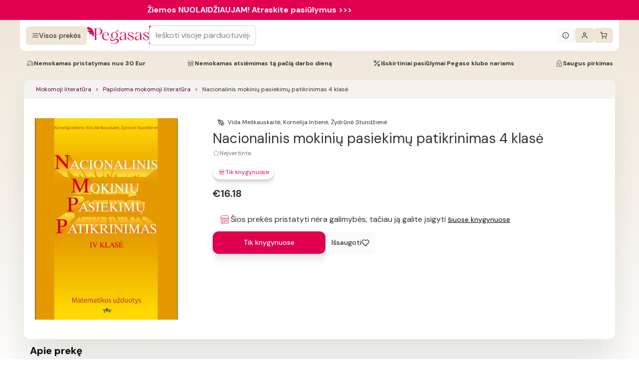

--- FILE ---
content_type: image/svg+xml
request_url: https://www.pegasas.lt/offline-cN5.svg
body_size: 527
content:
<svg width="28" height="28" viewBox="0 0 28 28" fill="none" xmlns="http://www.w3.org/2000/svg">
<path d="M17.8567 14.7133H15.3666C14.6851 14.7133 14.131 15.2675 14.131 15.949V17.8586C14.131 18.5401 14.6851 19.0943 15.3666 19.0943H17.8567C18.5382 19.0943 19.0923 18.5401 19.0923 17.8586V15.949C19.0923 15.2675 18.5382 14.7133 17.8567 14.7133ZM18.1937 17.8586C18.1937 18.0459 18.0402 18.1956 17.8567 18.1956H15.3666C15.1794 18.1956 15.0296 18.0421 15.0296 17.8586V15.949C15.0296 15.7618 15.1831 15.612 15.3666 15.612H17.8567C18.0439 15.612 18.1937 15.7655 18.1937 15.949V17.8586Z" fill="#E0004F"/>
<path d="M23.1627 11.2422C23.1627 11.1636 23.144 11.0887 23.1028 11.0213L20.3768 6.22841C20.2982 6.08987 20.1484 6 19.9874 6H8.00894C7.84793 6 7.69816 6.08612 7.61952 6.22841L4.89731 11.0213C4.85987 11.0887 4.8374 11.1636 4.8374 11.2422C4.8374 12.3169 5.48519 13.238 6.41007 13.6461V21.5507C6.41007 21.7978 6.61227 22 6.8594 22H9.34197C9.34571 22 9.34945 22 9.3532 22H12.8355C12.8393 22 12.843 22 12.8468 22H21.137C21.3841 22 21.5863 21.7978 21.5863 21.5507V13.7023C21.5863 13.6836 21.5863 13.6686 21.5825 13.6536C22.5112 13.2455 23.1627 12.3206 23.1627 11.2422ZM8.27106 6.90241H19.7253L21.8559 10.6506H6.14421L8.27106 6.90241ZM17.8793 11.5455C17.737 12.3543 17.0293 12.9684 16.1793 12.9684C15.3293 12.9684 14.6216 12.3543 14.4793 11.5455H17.8793ZM13.5245 11.5455C13.3822 12.3543 12.6745 12.9684 11.8245 12.9684C10.9745 12.9684 10.2668 12.3543 10.1208 11.5455H13.5245ZM5.76602 11.5455H9.16972C9.02743 12.3543 8.31599 12.9684 7.466 12.9684C6.61601 12.9721 5.90831 12.3543 5.76602 11.5455ZM9.80253 21.1013V16.2523C9.80253 15.9003 10.0871 15.612 10.4428 15.612H11.7496C12.1016 15.612 12.3899 15.8966 12.3899 16.2523V21.1013H9.80253ZM20.6876 21.1013H13.2849V16.2523C13.2849 15.406 12.5959 14.7133 11.7459 14.7133H10.4391C9.59284 14.7133 8.90012 15.4023 8.90012 16.2523V21.1051H7.30873V13.8671C7.36116 13.8708 7.41358 13.8708 7.466 13.8708C8.37216 13.8708 9.17347 13.4102 9.64527 12.71C10.1171 13.4102 10.9184 13.8708 11.8245 13.8708C12.7307 13.8708 13.5283 13.4102 14.0038 12.71C14.4756 13.4102 15.2769 13.8708 16.1793 13.8708C17.0855 13.8708 17.883 13.4102 18.3548 12.71C18.8266 13.4102 19.6279 13.8708 20.5341 13.8708C20.5865 13.8708 20.6352 13.8671 20.6876 13.8671V21.1013ZM20.5341 12.9722C19.6841 12.9722 18.9764 12.3581 18.8341 11.5493H22.2378C22.0918 12.3543 21.3841 12.9722 20.5341 12.9722Z" fill="#E0004F"/>
</svg>


--- FILE ---
content_type: image/svg+xml
request_url: https://www.pegasas.lt/store-active-o8c.svg
body_size: 699
content:
<svg width="24" height="24" viewBox="0 0 24 24" fill="none" xmlns="http://www.w3.org/2000/svg">
<path d="M16.0192 12.7133H13.5291C12.8476 12.7133 12.2935 13.2675 12.2935 13.949V15.8586C12.2935 16.5401 12.8476 17.0943 13.5291 17.0943H16.0192C16.7007 17.0943 17.2548 16.5401 17.2548 15.8586V13.949C17.2548 13.2675 16.7007 12.7133 16.0192 12.7133ZM16.3562 15.8586C16.3562 16.0459 16.2027 16.1956 16.0192 16.1956H13.5291C13.3419 16.1956 13.1921 16.0421 13.1921 15.8586V13.949C13.1921 13.7618 13.3456 13.612 13.5291 13.612H16.0192C16.2064 13.612 16.3562 13.7655 16.3562 13.949V15.8586Z" fill="#E54371"/>
<path d="M21.3253 9.24222C21.3253 9.16359 21.3066 9.0887 21.2654 9.0213L18.5394 4.22841C18.4608 4.08987 18.311 4 18.15 4H6.17154C6.01053 4 5.86075 4.08612 5.78212 4.22841L3.05991 9.0213C3.02247 9.0887 3 9.16359 3 9.24222C3 10.3169 3.64779 11.238 4.57267 11.6461V19.5507C4.57267 19.7978 4.77487 20 5.022 20H7.50456C7.50831 20 7.51205 20 7.5158 20H10.9981C11.0019 20 11.0056 20 11.0094 20H19.2996C19.5467 20 19.7489 19.7978 19.7489 19.5507V11.7023C19.7489 11.6836 19.7489 11.6686 19.7451 11.6536C20.6738 11.2455 21.3253 10.3206 21.3253 9.24222ZM6.43365 4.90241H17.8879L20.0185 8.6506H4.30681L6.43365 4.90241ZM16.0419 9.54552C15.8996 10.3543 15.1919 10.9684 14.3419 10.9684C13.4919 10.9684 12.7842 10.3543 12.6419 9.54552H16.0419ZM11.6871 9.54552C11.5448 10.3543 10.8371 10.9684 9.98713 10.9684C9.13714 10.9684 8.42944 10.3543 8.28341 9.54552H11.6871ZM3.92862 9.54552H7.33232C7.19003 10.3543 6.47859 10.9684 5.6286 10.9684C4.77861 10.9721 4.07091 10.3543 3.92862 9.54552ZM10.5488 19.1013H7.96513V14.2523C7.96513 13.9003 8.24971 13.612 8.60543 13.612H9.91224C10.2642 13.612 10.5525 13.8966 10.5525 14.2523V19.1013H10.5488ZM18.8502 19.1013H11.4475V14.2523C11.4475 13.406 10.7585 12.7133 9.90849 12.7133H8.60169C7.75544 12.7133 7.06272 13.4023 7.06272 14.2523V19.1051H5.47133V11.8671C5.52375 11.8708 5.57618 11.8708 5.6286 11.8708C6.53475 11.8708 7.33606 11.4102 7.80786 10.71C8.27966 11.4102 9.08097 11.8708 9.98713 11.8708C10.8933 11.8708 11.6908 11.4102 12.1664 10.71C12.6382 11.4102 13.4395 11.8708 14.3419 11.8708C15.2481 11.8708 16.0456 11.4102 16.5174 10.71C16.9892 11.4102 17.7905 11.8708 18.6967 11.8708C18.7491 11.8708 18.7978 11.8671 18.8502 11.8671V19.1013ZM18.6967 10.9722C17.8467 10.9722 17.139 10.3581 16.9967 9.54926H20.4004C20.2544 10.3543 19.5467 10.9722 18.6967 10.9722Z" fill="#E54371"/>
</svg>
